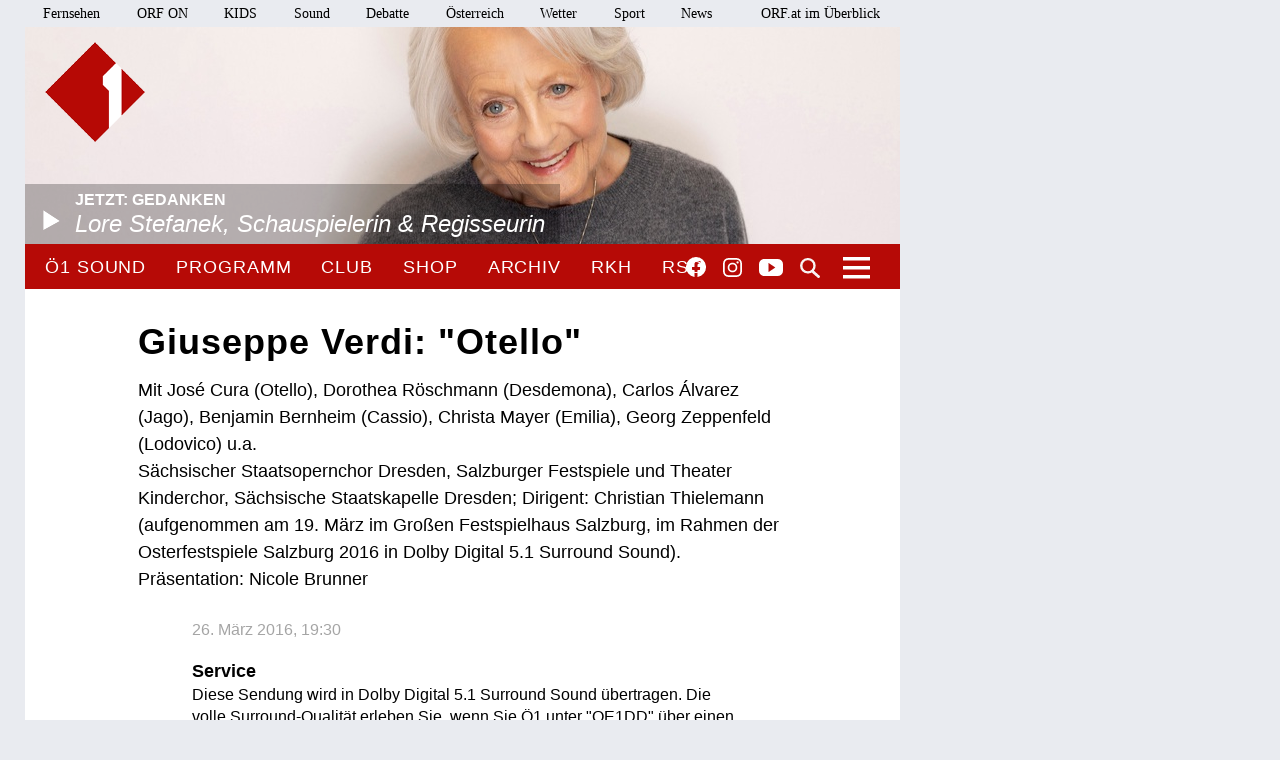

--- FILE ---
content_type: text/html;charset=utf-8
request_url: https://oe1.orf.at/programm/20160326/423958/Giuseppe-Verdi-Otello
body_size: 9511
content:



<!DOCTYPE html>
<html lang="de">
  <head>
  <meta charset="utf-8">
  <meta name="viewport" content="width=device-width, initial-scale=1">

  <base href="https://oe1.orf.at/"/>

  <title>Giuseppe Verdi: &quot;Otello&quot; | SA | 26 03 2016 | 19:30 - oe1.ORF.at</title>

  <style type="text/css" media="all">
    @import url("/static/css/site.css?v=20250708001");
    @import url("/static/css/navigation.css?v=20250708001");
    @import url("/static/css/responsive.css?v=20250708001");
    @import url("/static/css/flexslider.css?v=20250708001");
    @import url("/static/css/socialmedia.css?v=20250708001");
  </style>

  <script type="text/javascript" src="/static/js/jquery-2.1.4.min.js"></script>
  <script type="text/javascript" src="/static/js/jquery.flexslider-min.js"></script>
  <script type="text/javascript" src="/static/js/masonry.pkgd.min.js"></script>
  <script type="text/javascript" src="/static/js/imagesloaded.pkgd.min.js"></script>
  <script type="module" src="//orf.at/oon/media/8.4/oonmedia.js?v=20250708001"></script>
  <script src="https://assets.orf.at/vue-storyserver/vue.min-2.6.11.js"></script>
  <script type="text/javascript" src="/static/js/oon-sm.js" charset="utf-8"></script>
  <script type="text/javascript" src="/static/js/oe1-embed-external.js" charset="utf-8"></script>
  <script type="text/javascript" src="/static/js/scripts.js?v=20250708001"></script>
  <script src="https://imagesrv.adition.com/js/aut.js"></script>
  <!-- oewa 2023.08 -->
  <link rel='preload' href='//data-d6e13c60e8.orf.at/iomm/latest/manager/base/es6/bundle.js' as='script' id='IOMmBundle' crossorigin>
  <link rel='preload' href='//data-d6e13c60e8.orf.at/iomm/latest/bootstrap/loader.js' as='script' crossorigin>
  <script type='text/javascript' src="//data-d6e13c60e8.orf.at/iomm/latest/bootstrap/loader.js" crossorigin></script>
  <!-- oewa 2023.08 -->

  <script defer src="https://assets.orf.at/vue-storyserver/share/js/app.js?v=20250708001"></script>
  <link href="//assets.orf.at/vue-storyserver/radiothek-item-player/js/app.js?v=20250708001" rel="preload" as="script">
    <script type="text/javascript" src="https://cdn.adnz.co/convey2-scripts/contextual.js"></script>

  <!--[if lt IE 9]>
  <script src="/static/js/html5shiv.js"></script>
  <script src="/static/js/respond.min.js"></script>
  <![endif]-->
  <link rel="icon" href="https://orf.at/favicon.ico" type="image/x-icon" />
  <link rel="canonical" href="https://oe1.orf.at/programm/20160326/423958/Giuseppe-Verdi-Otello">

  <meta name="keywords" content="Information,Bildung,Wissenschaft,Gesundheit,Konzert,Oper,Theater,Literatur,Kunst,Kabarett"/>
  <meta name="description" content="Österreichs größtes Kultur- und Informationsmedium – Nachrichten, Journale, Reportagen, Radiokunst und Musik."/>
  <meta name="title" content="Giuseppe Verdi: &quot;Otello&quot; | SA | 26 03 2016 | 19:30" />
  <meta name="DC.title" content="Giuseppe Verdi: &quot;Otello&quot; | SA | 26 03 2016 | 19:30"/>
  <meta name="DC.creator" content="oe1.orf.at"/>
  <meta property="og:site_name" content="oe1.orf.at"/>
  <meta property="og:url" content="https://oe1.orf.at/programm/20160326/423958/Giuseppe-Verdi-Otello"/>
  <meta property="og:title" content="Giuseppe Verdi: &quot;Otello&quot; | SA | 26 03 2016 | 19:30"/>
  <meta name="twitter:title" content="Giuseppe Verdi: &quot;Otello&quot; | SA | 26 03 2016 | 19:30"/>
  <meta property="og:type" content="article"/>
  <meta name="twitter:description" content="Mit José Cura (Otello), Dorothea Röschmann (Desdemona), Carlos Álvarez (Jago), Benjamin Bernheim (Cassio), Christa Mayer (Emilia), Georg Zeppenfeld (Lodovico) u.a.
Sächsischer Staatsopernchor Dresd..."/>
  <meta property="og:description" content="Mit José Cura (Otello), Dorothea Röschmann (Desdemona), Carlos Álvarez (Jago), Benjamin Bernheim (Cassio), Christa Mayer (Emilia), Georg Zeppenfeld (Lodovico) u.a.
Sächsischer Staatsopernchor Dresd..."/>
  <meta name="twitter:card" content="summary"/>
  
</head>


  <body class="articleDetails">
    <div id="margins">

    <div id="wrapper">
	    <div class="center">
        <header>
          <a name="top"></a>
     <nav aria-label="ORF.at Navigation" class="networkNavigation">
			<ul>
				<li><a href="https://tv.orf.at/">Fernsehen</a></li>
				<li><a href="https://on.orf.at/">ORF ON</a></li>
				<li><a href="https://kids.orf.at/">KIDS</a></li>
				<li><a href="https://sound.orf.at/">Sound</a></li>
				<li><a href="https://debatte.orf.at/">Debatte</a></li>
				<li><a href="https://oesterreich.orf.at/" class="current">Österreich</a></li>
				<li><a href="https://wetter.orf.at/">Wetter</a></li>
				<li><a href="https://sport.orf.at/">Sport</a></li>
				<li><a href="https://orf.at/" lang="en">News</a></li>
				<li id="sitemap-menu" class="network-navigation-sitemap">
					<a href="https://orf.at/uebersicht" id="sitemap-button" role="button" aria-controls="sitemap" aria-haspopup="true">ORF.at im Überblick</a>
					<div id="sitemap" class="network-navigation-sitemap-content" aria-labelledby="sitemap-button">
						<div class="column">
							<span>Service</span>
							<ul>
								<li><a href="https://zukunft.orf.at">Public-Value-Bericht</a></li>
								<li><a href="https://der.orf.at/kundendienst/">Kundendienst</a></li>
								<li><a href="https://der.orf.at/backstage/">Backstage</a></li>
								<li><a href="https://tickets.orf.at">Tickets</a></li>
								<li><a href="https://extra.orf.at">ORF extra</a></li>
								<li><a href="https://shop.orf.at">ORF-Shop</a></li>
								<li><a href="https://lichtinsdunkel.orf.at">Licht ins Dunkel</a></li>
								<li><a href="https://digital.orf.at">Digital-TV</a></li>
								<li><a href="https://www.gis.at">GIS</a></li>
							</ul>
						</div>
						<div class="column">
							<span>Unternehmen</span>
							<ul>
								<li><a href="https://der.orf.at">Unternehmensinfo</a></li>
								<li><a href="https://enterprise.orf.at">Enterprise</a></li>
								<li><a href="https://der.orf.at/medienforschung/">Medienforschung</a></li>
								<li><a href="https://presse.orf.at">Presse</a></li>
								<li><a href="https://enterprise.orf.at/werben-im-orf/">Werben im ORF</a></li>
								<li><a href="https://contentsales.orf.at">Content Sales</a></li>
								<li><a href="https://der.orf.at/unternehmen/gremien/publikumsrat/">Publikumsrat</a></li>
								<li><a href="https://der.orf.at/jobs/">Jobs</a></li>
								<li><a href="https://zukunft.orf.at/show_content2.php?s2id=183">Bekanntgaben lt. ORF-G</a></li>
							</ul>
						</div>
						<div class="column">
							<span>TV &amp; Radio</span>
							<ul>
								<li><a href="https://on.orf.at/">ORF ON</a></li>
								<li><a href="https://tv.orf.at">TV-Programm</a></li>
								<li><a href="https://teletext.orf.at">Teletext</a></li>
								<li><a href="https://tv.orf.at/orfdrei">ORF III</a></li>
				        <li><a href="https://kids.orf.at/">KIDS</a></li>
								<li><a href="https://www.3sat.de">3sat</a></li>
								<li><a href="https://sound.orf.at">Sound</a></li>
								<li><a href="https://oe1.orf.at">Ö1</a></li>
								<li><a href="https://oe3.orf.at">Hitradio Ö3</a></li>
								<li><a href="https://fm4.orf.at">Radio FM4</a></li>
							</ul>
						</div>
						<div class="column">
							<span>Aktuell</span>
							<ul>
								<li><a href="https://orf.at">News</a></li>
								<li><a href="https://sport.orf.at">Sport</a></li>
								<li><a href="https://wetter.orf.at">Wetter</a></li>
								<li><a href="https://oesterreich.orf.at">Österreich</a></li>
								<li><a href="https://debatte.orf.at">Debatte</a></li>
								<li><a href="https://science.orf.at">Science</a></li>
								<li><a href="https://help.orf.at">Help</a></li>
								<li><a href="https://religion.orf.at">Religion</a></li>
								<li><a href="https://volksgruppen.orf.at">Volksgruppen</a></li>
							</ul>
						</div>
						<div class="sitemap-footer"><a href="http://orf.at/uebersicht/">Angebot nicht gefunden? Zur Gesamtübersicht ...</a></div>
					</div>
				</li>
			</ul>
    </nav>

		  <a href="/" id="logo" title="Logo Ö1"><img src="/static/img/logo_oe1.png" alt="Ö1"/></a>
          

  <div id="headerimg">
  <a href="/player/live" class="playerpopup" aria-label="Jetzt im Ö1 Player">
    

<img
  src="/i/header/e5/04/e50457e34c1adff579e544722bf2ed8861b7dc5d.jpg"
  alt="Lore Stefanek"
  title="MORITZ SCHELL"
  
/>


    <p id="headerImageTitel">Jetzt: Gedanken<b>Lore Stefanek, Schauspielerin &amp; Regisseurin</b></p>
  </a>
</div>




          <div id="menuHighlights">
            <ul class="menu">
              <li class="sevenDaysOe1"><a href="https://sound.orf.at/radio/oe1" class="playerpopup">Ö1 Sound</a></li>
              <li ><a href="/programm" >Programm</a></li>
              <li ><a href="/club" >Club</a></li>
              <li ><a href="https://shop.orf.at/oe1/de" >Shop</a></li>
              <li ><a href="/archiv" >Archiv</a></li>
              <li ><a href="https://radiokulturhaus.orf.at" >RKH</a></li>
              <li ><a href="https://rso.orf.at" >RSO</a></li>
            </ul>

            <ul id="socialmedia">
              <li class="facebook"><a title="Ö1 auf Facebook" href="https://www.facebook.com/radiooe1">Facebook</a></li>
<li class="instagram"><a title="Ö1 auf Instagram" href="https://www.instagram.com/oe1/">Instagram</a></li>
<li class="youtube"><a title="Ö1 auf Youtube" href="https://www.youtube.com/user/oe1radio">YouTube</a></li>

            </ul>
            <a href="/suche" id="mainNavSearch">Suche</a>
          </div>

          

  <nav>
  <a id="menu-toggle" href="#"><span class="invisible">Navigation öffnen</span></a>
  <div id="menu">
  
    <ul>
      <li><span class="menuHeader">Ö1 Radio</span>
        <ul>
        
          <li><a href="/programm">Programm</a></li>
        
          <li><a href="/sendereihen">Sendereihen</a></li>
        
          <li><a href="/themen">Themen</a></li>
        
          <li><a href="/team">Team</a></li>
        
          <li><a href="/auszeichnungen">Auszeichnungen</a></li>
        
          <li><a href="/sendeschema">Sendeschema</a></li>
        
          <li><a href="/frequenzen">Frequenzen</a></li>
        
          <li><a href="/kontakt">Kontakt</a></li>
        
        </ul>
      </li>
    </ul>
  
    <ul>
      <li><span class="menuHeader">Ö1 On Demand</span>
        <ul>
        
          <li><a href="/mobil">Apps</a></li>
        
          <li><a href="/download">Downloads</a></li>
        
          <li><a href="https://radiothek.orf.at/podcasts?station=oe1">Podcasts</a></li>
        
          <li><a href="https://newsletter.extra.orf.at/">Newsletter</a></li>
        
          <li><a href="/archiv">Archiv</a></li>
        
        </ul>
      </li>
    </ul>
  
    <ul>
      <li><span class="menuHeader">Ö1 Spezial</span>
        <ul>
        
          <li><a href="/hoerspiel">Hörspiel</a></li>
        
          <li><a href="/hoerspiel/suche">Hörspielsuche</a></li>
        
          <li><a href="/feature">Feature</a></li>
        
          <li><a href="/campus">Campus</a></li>
        
          <li><a href="/talenteboerse">Talentebörse</a></li>
        
          <li><a href="/schule">Ö1 macht Schule</a></li>
        
          <li><a href="/kinder">Kinder</a></li>
        
          <li><a href="/quiz">Quiz</a></li>
        
        </ul>
      </li>
    </ul>
  
    <ul>
      <li><span class="menuHeader">Ö1 Plus</span>
        <ul>
        
          <li><a href="/club">Club</a></li>
        
          <li><a href="https://oe1kalender.orf.at/">Kalender</a></li>
        
          <li><a href="/shop">Shop</a></li>
        
          <li><a href="http://radiokulturhaus.orf.at/">RadioKulturhaus</a></li>
        
          <li><a href="https://rso.orf.at/">RSO Wien</a></li>
        
          <li><a href="http://musikprotokoll.orf.at/">musikprotokoll</a></li>
        
          <li><a href="/reisen">Reisen</a></li>
        
        </ul>
      </li>
    </ul>
  
  </div>
</nav>




        </header>

        <main>
          <div id="contentWrapper">
  <div id="content">
    <article>
      



      <div id="articleHeader">
  
  <h1>Giuseppe Verdi: &quot;Otello&quot;</h1>
  <h2>Mit José Cura (Otello), Dorothea Röschmann (Desdemona), Carlos Álvarez (Jago), Benjamin Bernheim (Cassio), Christa Mayer (Emilia), Georg Zeppenfeld (Lodovico) u.a.<br/>
Sächsischer Staatsopernchor Dresden, Salzburger Festspiele und Theater Kinderchor, Sächsische Staatskapelle Dresden; Dirigent: Christian Thielemann<br/>
(aufgenommen am 19. März im Großen Festspielhaus Salzburg, im Rahmen der Osterfestspiele Salzburg 2016 in Dolby Digital 5.1 Surround Sound). Präsentation: Nicole Brunner</h2>
</div>

      <div class="articleSpacer">

        <p class="articleDate">26. März 2016, 19:30</p>
<div id="articleButtonsContainer">
  <span class="programButtonContainer">
  

  
</span>


  <div class="vue-oon-share-widget" data-url="https://oe1.orf.at/programm/20160326/423958/Giuseppe-Verdi-Otello"></div>

</div>




<div id="positioninread" class="story-banner story-horizontal-ad"></div>







<h3>Service</h3>
<p>Diese Sendung wird in Dolby Digital 5.1 Surround Sound übertragen. Die volle Surround-Qualität erleben Sie, wenn Sie Ö1 unter "OE1DD" über einen digitalen Satelliten-Receiver und eine mehrkanalfähige Audioanlage hören.<br/>
<br/>
Diese Sendung ist aus rechtlichen Gründen nicht in "7 Tage Ö1" nachhörbar.</p>


<h3>Sendereihe</h3>
<ul>
  <li><a href="/opernabend">Opernabend</a></li>
</ul>





<h3>Gestaltung</h3>
<ul>

  <li>
    Nicole Brunner
  
  </li>

</ul>












<div class="fadeContainer">
  <h3>Playlist</h3>
	<p>Komponist/Komponistin: Giuseppe Verdi/1813 - 1901<br/>Textdichter/Textdichterin, Textquelle: Arrigo Boito/1842 - 1918<br/>Gesamttitel: Osterfestspiele 2016/ Oper<br/>Gesamttitel: OTELLO / Oper in 4 Akten / Gesamtaufnahme<br/>1.AKT 1.Szene<br/>Titel: Una vela Una vela Un vessillo / Chor, Montano, Cassio, Jago, Roderigo <br/>Titel: Esultate / Otello, Chor <br/>Titel: Roderigo, ebben, che pensi ? / Jago, Roderigo <br/>Titel: Fuoco di gioia / Chor <br/>Populartitel: Feuerchor<br/>Titel: Roderigo, beviam / Jago, Cassio, Chor, Roderigo <br/>Titel: Inaffia l'ugola / Jago, Cassio, Roderigo <br/>Titel: Capitano, v'attende la fazione ai baluardi / Montano, Cassio, Jago, Roderigo, Chor (00:01:16)<br/>1.AKT 2.Szene<br/>Titel: Abasso le spade / Otello, Jago, Cassio, Montano <br/>1.AKT 3.Szene<br/>Titel: Gia nella notte densa...Quando narravi...Ed io vedea fra le tue tempie... Venga la morte / Duett Otello, Desdemona <br/>2.AKT 1.Szene <br/>Titel: Non ti crucciar. / Jago, Cassio <br/>2.AKT 2.Szene<br/>Titel: Credo in un Dio crudel / Jago <br/>Titel: Eccola...Cassio...a te / Jago <br/>2.AKT 3.Szene<br/>Titel: Cio m'accora...Che parli ? / Jago, Otello <br/>Titel: Un tal proposto spezza / Jago, Chor, Desdemona <br/>2.AKT 4.Szene<br/>Titel: D'un uom che geme sotto il tuo disdegno / Desdemona, Otello <br/>Titel: Se inconscia contro te, sposo... / Desdemona, Otello, Jago, Emilia <br/>2.AKT 5.Szene<br/>Titel: Desdemona rea / Otello, Jago <br/>Titel: Ora e per sempre addio / Otello, Jago <br/>Titel: Era la notte, Cassio dormia / Jago, Otello <br/>Titel: Si, pel ciel marmoreo giuro / Duett Otello, Jago<br/>Leitung: Christian Thielemann<br/>Orchester: Sächsische Staatskapelle Dresden<br/>Solist/Solistin: José Cura /Otello, venezianischer Feldherr auf Zypern, Tenor<br/>Solist/Solistin: Dorothea Röschmann /Desdemona, seine Frau, Sopran<br/>Solist/Solistin: Carlos Alvarez /Jago, Fähnrich Otellos, Bariton<br/>Solist/Solistin: Benjamin Bernheim /Cassio, Hauptmann Otellos, Tenor<br/>Solist/Solistin: Bror Magnus Tødenes /Rodrigo, venezianischer Edelmann, Tenor<br/>Solist/Solistin: Georg Zeppenfeld /Lodovico, Gesandter der Republik Venedig, Baß<br/>Solist/Solistin: Csaba Szegedi /Montano, früherer Gouverneur auf Zypern, Baß<br/>Solist/Solistin: Gordon Bintner /Ein Herold, Tenor<br/>Solist/Solistin: Christa Mayer /Emilia, Jagos Frau, Vertraute Desdemonas, Mezzosopran<br/>Chor: Sächsischer Staatsopernchor Dresden<br/>Chor: Salzburger Festspiele und Theater Kinderchor<br/>Choreinstudierung: Jörn Hinnerk Andresen<br/>Länge: 66:38 min<br/>Label: Ricordi<br/><br/>Komponist/Komponistin: Giuseppe Verdi/1813 - 1901<br/>Textdichter/Textdichterin, Textquelle: Arrigo Boito/1842 - 1918<br/>Gesamttitel: OTELLO / Oper in 4 Akten / Gesamtaufnahme / 3.und 4.Akt<br/>3.AKT 1.Szene<br/>Titel: La vedetta del porto ha segnalato / Herold, Otello, Jago <br/>3.AKT 2.Szene<br/>Titel: Dio ti giocondi...Esterrefatta fisso / Desdemona, Otello <br/>3.AKT 3.und 4.Szene<br/>Titel: Dio mi potevi scagliar / 3.Szene; Otello;....Ah dannazione / 4.Szene; Otello, Jago <br/>3.AKT 5.Szene<br/>Titel: Vieni L'aula e deserta / Jago, Cassio, Otello <br/>Titel: Questa e una ragna / Jago, Cassio, Otello <br/>3.AKT 6.Szene<br/>Titel: Come la uccidero ? / Otello, Jago, Cassio <br/>3.AKT 7.Szene<br/>Titel: Viva Evviva Viva il Leon di San Marco / Chor, Lodovico, Otello, Desdemona, Emilia, Jago <br/>3.AKT 8.und 9.Szene<br/>Titel: Messeri Il Doge... / Otello, Roderigo, Jago, Lodovico <br/>Titel: A terra...si...nel livido fango... / Desdemona, Emilia, Cassio, Roderigo, Lodovico, Jago, Otello, Chor<br/>Fuggirmi io sol non so...Sangue / 9.Szene; Otello, Jago, Chor <br/>4.AKT 1.Szene <br/>Titel: Era piu calmo ? / Emilia, Desdemona <br/>Titel: Mia madre aveva una povera ancella...Piangea cantando / Desdemona <br/>4.AKT 2.Szene<br/>Titel: Ave Maria, piena di grazia / Desdemona <br/>4.AKT 3.und 4.Szene<br/>Titel: Chi e la ? Otello ? / Desdemona, Otello <br/>Titel: Aprite Aprite / 3.Szene; Emilia, Otello, Desdemona;..... Quai grida Orrore / 4.Szene; Cassio, Lodovico, Jago, Emilia, Montano, Otello <br/>Titel: Niun mi tema se anco armato mi vede / Otello, Cassio, Lodovico, Montano<br/>Leitung: Christian Thielemann<br/>Orchester: Sächsische Staatskapelle Dresden<br/>Solist/Solistin: José Cura /Otello, venezianischer Feldherr auf Zypern, Tenor<br/>Solist/Solistin: Dorothea Röschmann /Desdemona, seine Frau, Sopran<br/>Solist/Solistin: Carlos Alvarez /Jago, Fähnrich Otellos, Bariton<br/>Solist/Solistin: Benjamin Bernheim /Cassio, Hauptmann Otellos, Tenor<br/>Solist/Solistin: Bror Magnus Tødenes /Rodrigo, venezianischer Edelmann, Tenor<br/>Solist/Solistin: Georg Zeppenfeld /Lodovico, Gesandter der Republik Venedig, Baß<br/>Solist/Solistin: Csaba Szegedi /Montano, früherer Gouverneur auf Zypern, Baß<br/>Solist/Solistin: Gordon Bintner /Ein Herold, Tenor<br/>Solist/Solistin: Christa Mayer /Emilia, Jagos Frau, Vertraute Desdemonas, Mezzosopran<br/>Chor: Sächsischer Staatsopernchor Dresden<br/>Chor: Salzburger Festspiele und Theater Kinderchor<br/>Choreinstudierung: Jörn Hinnerk Andresen<br/>Länge: 70:39 min<br/>Label: Ricordi</p>
  <a class="fadeContent" href="#">weiteren Inhalt einblenden</a>
</div>




        <div id="articleFooter">
  <a class="articleBackToTop" href="https://oe1.orf.at/programm/20160326/423958/Giuseppe-Verdi-Otello#top">Seitenanfang</a>
</div>

      </div>
    </article>
    
      <div id="carousel">
  <div class="carousel flexslider">
    <ul class="slides">
      
      <li>
        <h3>Aktuell in oe1.ORF.at</h3>
        <a href="/programm/20260118/819652/Dolly-Parton-Country-Pop-und-Instinkt">
          

<img
  src="/i/related_content/84/8d/848d2f68b623df28816b590ae8b29d39977b7ba1.jpg"
  alt="Dolly Parton"
  title="APA-IMAGES/AP/TIMOTHY D. EASLEY"
  
/>


          <p class="flex-caption">
            <b>Spielräume Spezial</b>
            <span>
              
              Dolly Parton - Country, Pop und Instinkt
            </span>
          </p>
        </a>
      </li>
      
      <li>
        
        <a href="/programm/20260118/819636/Sansibar-Geschichte-Geschichten">
          

<img
  src="/i/related_content/93/c8/93c810fcad28a408618d54f4d7676f8eb5530752.jpg"
  alt="Fischer vor Sansibar, indischer Ozean"
  title="GERALD NAVARA"
  
/>


          <p class="flex-caption">
            <b>Ambiente - von der Kunst des Reisens</b>
            <span>
              
              Sansibar - Geschichte &amp; Geschichten
            </span>
          </p>
        </a>
      </li>
      
      <li>
        
        <a href="/programm/20260118/819634/Lore-Stefanek-Schauspielerin-Regisseurin">
          

<img
  src="/i/related_content/e5/04/e50457e34c1adff579e544722bf2ed8861b7dc5d.jpg"
  alt="Lore Stefanek"
  title="MORITZ SCHELL"
  
/>


          <p class="flex-caption">
            <b>Gedanken</b>
            <span>
              
              Lore Stefanek, Schauspielerin &amp; Regisseurin
            </span>
          </p>
        </a>
      </li>
      
    </ul>
  </div>
</div>

    
  </div>
</div>

        </main>
        <!-- end main -->

      <footer>
	<nav aria-label="oe1.ORF.at Navigation" class="responsiveNavigation">
		<ul>
			<li class="menuHeader"><span>&Ouml;1 Radio</span>
				<ul>
					<li><a href="/programm">Programm</a></li>
					<li><a href="/sendereihen">Sendereihen</a></li>
					<li><a href="/themen">Themen</a></li>
					<li><a href="/team">Team</a></li>
					<li><a href="/auszeichnungen">Auszeichnungen</a></li>
					<li><a href="/sendeschema">Sendeschema</a></li>
					<li><a href="/frequenzen">Frequenzen</a></li>
					<li><a href="/kontakt">Kontakt</a></li>
				</ul>
			</li>
			<li class="menuHeader"><span>&Ouml;1 On Demand</span>
				<ul>
					<li><a href="/mobil">Apps</a></li>
					<li><a href="/download">Downloads</a></li>
					<li><a href="/podcast">Podcasts</a></li>
					<li><a href="https://der.orf.at/kontakt/oe1-sendungskopie-formular100.html">Mitschnitte</a></li>
					<li><a href="https://newsletter.extra.orf.at/">Newsletter</a></li>
					<li><a href="/archiv">Archiv</a></li>
				</ul>
			</li>
			<li class="menuHeader"><span>&Ouml;1 Spezial</span>
				<ul>
					<li><a href="/hoerspiel">H&ouml;rspiel</a></li>
					<li><a href="/hoerspiel/suche">H&ouml;rspielsuche</a></li>
					<li><a href="/feature">Feature</a></li>
					<li><a href="/campus">Campus</a></li>
					<li><a href="/talenteboerse">Talenteb&ouml;rse</a></li>
					<li><a href="/schule">&Ouml;1 macht Schule</a></li>
					<li><a href="/kinder">Kinder</a></li>
					<li><a href="/quiz">Quiz</a></li>
				</ul>
			</li>
			<li class="menuHeader"><span>&Ouml;1 Plus</span>
				<ul>
					<li><a href="/club">Club</a></li>
					<li><a href="https://oe1kalender.orf.at/">Kalender</a></li>
					<li><a href="/shop">Shop</a></li>
					<li><a href="http://radiokulturhaus.orf.at/">RadioKulturhaus</a></li>
					<li><a href="https://rso.orf.at/">RSO Wien</a></li>
					<li><a href="http://musikprotokoll.orf.at/">Musikprotokoll</a></li>
					<li><a href="/reisen">Reisen</a></li>
				</ul>
			</li>
		</ul>
	</nav>
	<nav aria-label="ORF.at Navigation" class="responsiveNavigation">
		<ul>
			<li class="menuHeader"><span>ORF.at Network</span>
				<ul>
					<li><a href="https://orf.at/" lang="en">News</a></li>
					<li><a href="https://sport.orf.at/">Sport</a></li>
					<li><a href="https://wetter.orf.at/">Wetter</a></li>
					<li><a href="https://oesterreich.orf.at/" class="current">&Ouml;sterreich</a></li>
					<li><a href="https://debatte.orf.at/">Debatte</a></li>
					<li><a href="https://radio.orf.at/">Radiothek</a></li>
					<li><a href="https://on.orf.at/">ORF ON</a></li>
				  <li><a href="https://kids.orf.at/">KIDS</a></li>
					<li><a href="https://tv.orf.at/">Fernsehen</a></li>
					<li><a href="https://orf.at/uebersicht/">Alle ORF-Angebote</a></li>
				</ul>
			</li>
		</ul>
	</nav>
	<nav>
		<ul id="footerMenu">
			<li><a href="https://zukunft.orf.at/show_content2.php?s2id=183">Bekanntgaben laut ORF-G</a></li>
			<li><a href="https://publikumsrat.orf.at/">Publikumsrat</a></li>
			<li><a href="/kontakt">Kontakt</a></li>
			<li><a href="https://orf.at/stories/datenschutz">Datenschutz</a></li>
			<li><a href="https://orf.at/stories/impressum/">Impressum/Offenlegung</a></li>
			<li><a href="https://orf.at" class="orfAt"><img src="/static/img/logo.orf.2019.svg" alt="ORF" title="ORF"></a></li>
		</ul>
	</nav>
</footer>


		</div>
		<!-- end center -->
	</div>
</div>

<!-- SZM VERSION="3.0" -->
<script type="text/javascript">
 if (window.IOMm) {
   var oewa_data = {
     "cn":"at",
     "st":"at_w_atorf",
     "cp":"Service/ProgrammeUndLokalfuehrer/Hoerfunkprogramme/v1oe1/programm" + ((screen && screen.width && screen.width <= 800) ? "/moewa/" : ""),
     "sv":(screen && screen.width && screen.width <= 800) ? "mo" : "in",
     "ps":"lin"
   };
   /* oewa 2023.08 */
   IOMm('configure', { st: oewa_data.st, dn: 'data-d6e13c60e8.orf.at', cn: 'at', mh: 5 });
   IOMm('pageview', { cp: oewa_data.cp});
 }
</script>
<!--/SZM -->

<div id="position1" class="banner"></div>
<script>
document.addEventListener("DOMContentLoaded", function() {
  window.adition = window.adition || {};
  var adition = window.adition;
  adition.srq = adition.srq || [];
    (function() {
      var script = document.createElement("script");
      script.type = "text/javascript"; script.async = true;
      script.src = "//imagesrv.adition.com/js/srp.js";
      var firstScript = document.getElementsByTagName("script")[0];
      firstScript.parentNode.insertBefore(script, firstScript);
    })();

    function cleanStr(dirty) {
       var cleaned = dirty.toLowerCase().replace(/[^a-z0-9\-]/g,"-");
       return cleaned.replace(/--+/g,"-");
    }

    // wait for didomu consent tool
    window.didomiOnReady = window.didomiOnReady || [];
    window.didomiOnReady.push(function (Didomi) {

      // now add various params
      adition.srq.push(function(api) {
        api.registerAdfarm("ad13.adfarm1.adition.com");
        api.setProfile('z1', isUserFromAustria().toString());
        api.setProfile("user-agent", cleanStr(navigator.userAgent));
        api.setProfile("platform", "web");

        api.consentService.setGdprConsent(Didomi.getUserStatus().consent_string).setGdpr("1");

        api.setProfile("tcf-enabledpurposes", cleanStr(Didomi.getUserStatus().purposes.consent.enabled.join('-')))

        api.setProfile("subcategory", "hoerfunkprogramme");
                api.setProfile("storyid", "423958");
        api.setProfile("storytitel", cleanStr("Giuseppe-Verdi-Otello"));

        
          jQuery.get('https://api.adnz.co/api/ws-contextual/page-keywords?tenantId=1655&url=' + encodeURIComponent(window.location), function(data){
            if (data.ctx_segment && Array.isArray(data.ctx_segment)) {
              api.setProfile("ctx",  cleanStr(data.ctx_segment.join('-')));
            }
        

        api.setProfile("test", "true");
        if (window.matchMedia("(min-width: 1000px)").matches) {
          api.setProfile("viewport", "full");
          let use_inread = 1;
          if (use_inread) {
            api.setProfile("storytype", "story");
          }
          api.configureRenderSlot("position1").setContentunitId(4345478);
          api.renderSlot("position1").load().completeRendering();
        }
        else if (window.matchMedia("(min-width: 500px)").matches) {
          api.setProfile("viewport", "tablet");
          api.configureRenderSlot("positionmob").setContentunitId(4367807);
          api.renderSlot("positionmob").load().completeRendering();
        }
        else {
          api.setProfile("viewport", "phone");
          api.configureRenderSlot("positionmob").setContentunitId(4367807);
          api.renderSlot("positionmob").load().completeRendering();
        }

        
          })
        

      });
    });
  });

function isUserFromAustria() {
    const timeZone = Intl.DateTimeFormat().resolvedOptions().timeZone;
    const language = navigator.language || navigator.userLanguage;
    const locale = Intl.DateTimeFormat().resolvedOptions().locale;

    // Zeitzone ist der stärkste Indikator für Österreich
    if (timeZone === "Europe/Vienna") {
        return true;
    }

    // Spracheinstellung genau auf "de-AT" prüfen (österreichisches Deutsch)
    if (language.startsWith("de-AT") || locale.startsWith("de-AT")) {
        return true;
    }

    return false;
}

</script>


<script type="text/javascript">window.gdprAppliesGlobally=true;(function(){function a(e){if(!window.frames[e]){if(document.body&&document.body.firstChild){var t=document.body;var n=document.createElement("iframe");n.style.display="none";n.name=e;n.title=e;t.insertBefore(n,t.firstChild)}
else{setTimeout(function(){a(e)},5)}}}function e(n,r,o,c,s){function e(e,t,n,a){if(typeof n!=="function"){return}if(!window[r]){window[r]=[]}var i=false;if(s){i=s(e,t,n)}if(!i){window[r].push({command:e,parameter:t,callback:n,version:a})}}e.stub=true;function t(a){if(!window[n]||window[n].stub!==true){return}if(!a.data){return}
var i=typeof a.data==="string";var e;try{e=i?JSON.parse(a.data):a.data}catch(t){return}if(e[o]){var r=e[o];window[n](r.command,r.parameter,function(e,t){var n={};n[c]={returnValue:e,success:t,callId:r.callId};a.source.postMessage(i?JSON.stringify(n):n,"*")},r.version)}}
if(typeof window[n]!=="function"){window[n]=e;if(window.addEventListener){window.addEventListener("message",t,false)}else{window.attachEvent("onmessage",t)}}}e("__tcfapi","__tcfapiBuffer","__tcfapiCall","__tcfapiReturn");a("__tcfapiLocator");(function(e){
var t=document.createElement("script");t.id="spcloader";t.type="text/javascript";t.async=true;t.src="https://sdk.privacy-center.org/"+e+"/loader.js?target="+document.location.hostname;t.charset="utf-8";var n=document.getElementsByTagName("script")[0];n.parentNode.insertBefore(t,n)})("ec37cbb0-e91d-42b8-abef-51639d3499c3")})();</script>



<script async src="/static/push/js/firebase-messaging-sw.js?v=20250708001"></script>
<script async src="/static/push/js/update-push-token.js?v=20250708001"></script>
<script src="//assets.orf.at/vue-storyserver/radiothek-item-player/js/app.js?v=20250708001"></script>

</body>
</html>



--- FILE ---
content_type: application/javascript
request_url: https://oe1.orf.at/static/push/js/update-push-token.js?v=20250708001
body_size: 3860
content:
var token = localStorage.getItem('token')
var tokenIdentifier = localStorage.getItem('tokenIdentifier')

var currentScript = document.currentScript;

if (token && tokenIdentifier) {

    if (Notification.permission === "granted") {

        loadFirebase()
            .then(initializeFirebase)
            .then(checkToken)
            .then(updateToken)
            .catch(error => {
                console.error('upt - ', error.msg + ':', error.error)
            })

    } else {
        console.info('upt - ', 'notifications are disabled')

        console.info('upt - ', 'resetting enabled topics')
        localStorage.setItem('enabledTopics', '[]')
    }

}

function loadLibrary(path) {
    return new Promise((resolve, reject) => {
        const script = document.createElement('script');
        script.type = 'text/javascript';
        script.async = false;
        script.addEventListener('load', () => {
            resolve();
        });
        script.addEventListener('error', (error) => {
            reject({ msg: 'script not loading', error: path });
        });
        script.src = path;
        document.head.appendChild(script);
    });
}

function loadFirebase() {
    const VERSION = "7.2.2";
    const fbUrls = [
        `https://www.gstatic.com/firebasejs/${VERSION}/firebase-app.js`,
        `https://www.gstatic.com/firebasejs/${VERSION}/firebase-messaging.js`,
    ];
    return Promise.all(fbUrls.map(script => loadLibrary(script)))
}

function initializeFirebase() {
    const fb = {
        config: {
            apiKey: "AIzaSyAqO4HXg-UZGnHxQ8kxIgeYuw-C_L3uhTk",
            authDomain: "orf-push.firebaseapp.com",
            databaseURL: "https://orf-push.firebaseio.com",
            projectId: "orf-push",
            storageBucket: "orf-push.appspot.com",
            messagingSenderId: "883710480032",
            appId: "1:883710480032:web:e8a2cbd3d223f991a883c5"
        },
        vapidKey: "BNZo921WkhIFSfY9iogIbtrpiYXID8lDIVJpKG2LrOIoBv0NH9sAe96sGw02sHUCOYT6uppenFXVWmELjlMiy3c"
    }

    return new Promise((resolve, reject) => {
        try {

            firebase.initializeApp(fb.config);
            const messaging = firebase.messaging()
            messaging.usePublicVapidKey(fb.vapidKey);

            var serviceWorkerPath = currentScript.src.split("/");
            serviceWorkerPath[serviceWorkerPath.length - 1] = "firebase-messaging-sw.js";
            serviceWorkerPath = serviceWorkerPath.join("/");

            navigator.serviceWorker
                .register(serviceWorkerPath + "?v=20200628")
                .then(function (swr) {
                    messaging.useServiceWorker(swr);
                    resolve(messaging)
                });

        } catch (error) {

            reject({ 'msg': 'firebase initialization failed', error })

        }
    })
}

function checkToken(messaging) {
    return new Promise((resolve, reject) => {
        messaging.getToken()
            .then(newToken => {
                if (token === newToken) {
                    console.info('upt - ', 'token didn\'t change')
                    resolve();
                } else {
                    resolve(newToken)
                }
            })
    })
}

function updateToken(newToken) {
    const apiEndpoint = 'https://appfeeds.orf.at/Push.WebApi/'

    if (newToken) {
        return new Promise((resolve, reject) => {
            const updateUrl = `${apiEndpoint}api/token/updateToken?tokenIdentifier=${tokenIdentifier}&token=${newToken}`;
            console.info('upt - ', 'updating token')

            fetch(updateUrl, { method: "POST" })
                .then(response => {
                    localStorage.setItem('token', newToken)

                    console.info('upt - ', "token was updated");
                    resolve();
                })
                .catch(error => {
                    reject({ msg: 'token update failed', error })
                });
        });
    }

}


--- FILE ---
content_type: image/svg+xml
request_url: https://oe1.orf.at/static/img/icon_facebook_weiss.svg
body_size: 298
content:
<svg xmlns="http://www.w3.org/2000/svg" width="20.476" height="20.352" viewBox="0 0 20.476 20.352"><defs><style>.a{fill:#fff;}</style></defs><path class="a" d="M10.238,0a10.239,10.239,0,0,0-1.6,20.352V13.2h-2.6V10.238h2.6V7.983A3.613,3.613,0,0,1,12.506,4a15.766,15.766,0,0,1,2.292.2h0v2.52H13.506a1.48,1.48,0,0,0-1.668,1.6v1.92h2.839L14.223,13.2H11.838v7.155A10.239,10.239,0,0,0,10.238,0Z"/></svg>